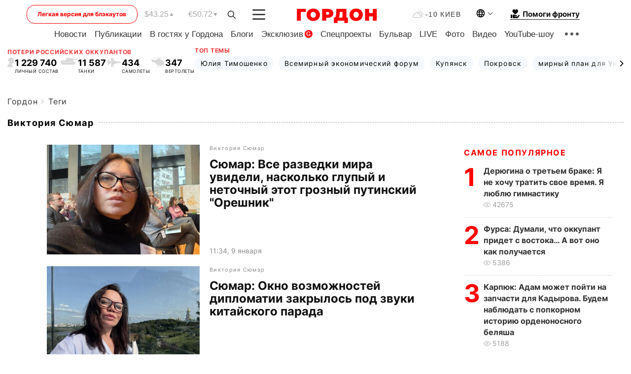

--- FILE ---
content_type: text/html; charset=utf-8
request_url: https://www.google.com/recaptcha/api2/aframe
body_size: 267
content:
<!DOCTYPE HTML><html><head><meta http-equiv="content-type" content="text/html; charset=UTF-8"></head><body><script nonce="7R04EL4-QribdfsBQgZv2w">/** Anti-fraud and anti-abuse applications only. See google.com/recaptcha */ try{var clients={'sodar':'https://pagead2.googlesyndication.com/pagead/sodar?'};window.addEventListener("message",function(a){try{if(a.source===window.parent){var b=JSON.parse(a.data);var c=clients[b['id']];if(c){var d=document.createElement('img');d.src=c+b['params']+'&rc='+(localStorage.getItem("rc::a")?sessionStorage.getItem("rc::b"):"");window.document.body.appendChild(d);sessionStorage.setItem("rc::e",parseInt(sessionStorage.getItem("rc::e")||0)+1);localStorage.setItem("rc::h",'1768983665174');}}}catch(b){}});window.parent.postMessage("_grecaptcha_ready", "*");}catch(b){}</script></body></html>

--- FILE ---
content_type: application/javascript; charset=utf-8
request_url: https://fundingchoicesmessages.google.com/f/AGSKWxU0BfafxISG6l84EMekX-20hr-5jcjJWb_v-c89X7wuAKdNWuBP6uq9XdD0lK7QLJLBOY0bw2iFyCtasRNJIptsg-QE-YOkTcZjq-PqdFt8x8U2cLcU_Ff9augkUrvp_tRCYFgCkTO29_dyXdrhfbjHlQxkTHgSMZ2ipx3_fnypz-PceHqkxoznXak8/_/vice-ads./smalltopl./article_ad.&banner_id=/js/adv.
body_size: -1292
content:
window['bb4a2c0b-7998-409b-8b07-165288c40225'] = true;

--- FILE ---
content_type: application/javascript; charset=utf-8
request_url: https://fundingchoicesmessages.google.com/f/AGSKWxVukGUllbQQ4ZsY8wE4MSTaQ3ij-OBY321sQIxRJVpAtiprkgfflQk7e8158JL0--IihzAmeoJUOQIQbfkt8WJ6rOvjmoGPOVMw_HGEhg1u8DhBqR5jWf2jFPsVv_5c1gUlAu1_hA==?fccs=W251bGwsbnVsbCxudWxsLG51bGwsbnVsbCxudWxsLFsxNzY4OTgzNjY0LDE2MjAwMDAwMF0sbnVsbCxudWxsLG51bGwsW251bGwsWzddXSwiaHR0cHM6Ly9nb3Jkb251YS5jb20vdGFncy92aWt0b3JpamEtc2p1bWFyLmh0bWwiLG51bGwsW1s4LCI5b0VCUi01bXFxbyJdLFs5LCJlbi1VUyJdLFsxOSwiMiJdLFsxNywiWzBdIl0sWzI0LCIiXSxbMjksImZhbHNlIl1dXQ
body_size: -215
content:
if (typeof __googlefc.fcKernelManager.run === 'function') {"use strict";this.default_ContributorServingResponseClientJs=this.default_ContributorServingResponseClientJs||{};(function(_){var window=this;
try{
var QH=function(a){this.A=_.t(a)};_.u(QH,_.J);var RH=_.ed(QH);var SH=function(a,b,c){this.B=a;this.params=b;this.j=c;this.l=_.F(this.params,4);this.o=new _.dh(this.B.document,_.O(this.params,3),new _.Qg(_.Qk(this.j)))};SH.prototype.run=function(){if(_.P(this.params,10)){var a=this.o;var b=_.eh(a);b=_.Od(b,4);_.ih(a,b)}a=_.Rk(this.j)?_.be(_.Rk(this.j)):new _.de;_.ee(a,9);_.F(a,4)!==1&&_.G(a,4,this.l===2||this.l===3?1:2);_.Fg(this.params,5)&&(b=_.O(this.params,5),_.hg(a,6,b));return a};var TH=function(){};TH.prototype.run=function(a,b){var c,d;return _.v(function(e){c=RH(b);d=(new SH(a,c,_.A(c,_.Pk,2))).run();return e.return({ia:_.L(d)})})};_.Tk(8,new TH);
}catch(e){_._DumpException(e)}
}).call(this,this.default_ContributorServingResponseClientJs);
// Google Inc.

//# sourceURL=/_/mss/boq-content-ads-contributor/_/js/k=boq-content-ads-contributor.ContributorServingResponseClientJs.en_US.9oEBR-5mqqo.es5.O/d=1/exm=kernel_loader,loader_js_executable/ed=1/rs=AJlcJMwtVrnwsvCgvFVyuqXAo8GMo9641A/m=web_iab_tcf_v2_signal_executable
__googlefc.fcKernelManager.run('\x5b\x5b\x5b8,\x22\x5bnull,\x5b\x5bnull,null,null,\\\x22https:\/\/fundingchoicesmessages.google.com\/f\/AGSKWxXrNmu6dH1OEoRFl_Pj4XkVjErdLO2-nzYTGjTmNmLMavV3FX0HL2zM0lZsC2r6IjQjIv3_hVqArpFARmlTOuDSUT5s6LS98DjwUylxYIpFNqJ-DQIjMcFIoI7s8AY_4sBKGg1VwQ\\\\u003d\\\\u003d\\\x22\x5d,null,null,\x5bnull,null,null,\\\x22https:\/\/fundingchoicesmessages.google.com\/el\/AGSKWxVsZjIDEwT_QJSJBt8fahtO9-o8Qle3Yv0HnLjiPxcMtHpRgZrCXVvAYh-oRWohxRIXkGzHOPMJUXWt71_ohyTkXFfcS4FiFEu8XtP9yjRUOyK1oJWTZd1E2eb3lwF7OhFkqd-Dww\\\\u003d\\\\u003d\\\x22\x5d,null,\x5bnull,\x5b7\x5d\x5d\x5d,\\\x22gordonua.com\\\x22,1,\\\x22en\\\x22,null,null,null,null,1\x5d\x22\x5d\x5d,\x5bnull,null,null,\x22https:\/\/fundingchoicesmessages.google.com\/f\/AGSKWxW8KQNZbq4zGVlDt21MqtnLDslYx9fkBnqzhrR1v2RAF_n0AVBW384bI6wOg_yNxd16m0wGvNWmKJxbkAhLQmk3FmFDCfsCnbPVBKjpoepFpy_JjIzZW3E5Y7FI0toeSVI9-8BnVA\\u003d\\u003d\x22\x5d\x5d');}